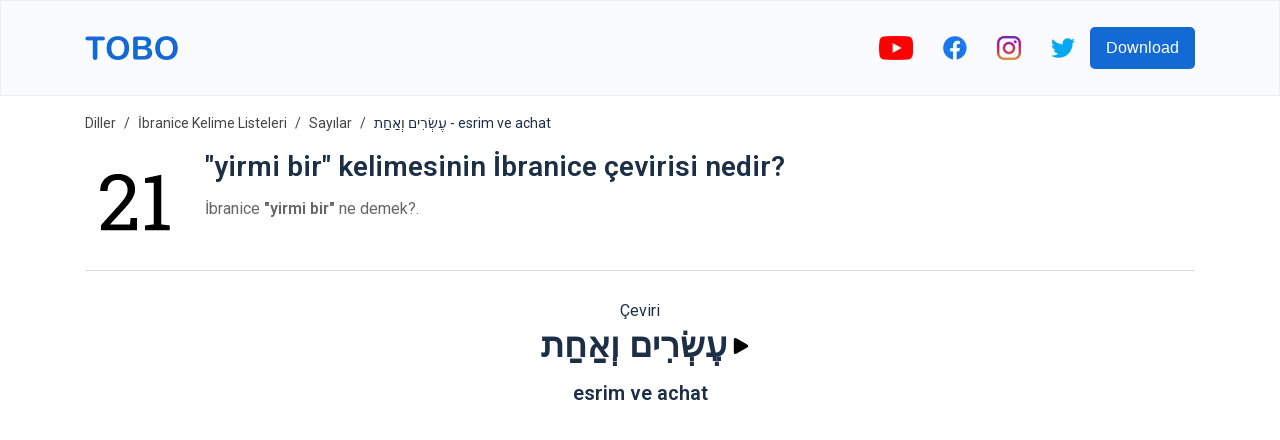

--- FILE ---
content_type: text/html; charset=utf-8
request_url: https://www.google.com/recaptcha/api2/aframe
body_size: 266
content:
<!DOCTYPE HTML><html><head><meta http-equiv="content-type" content="text/html; charset=UTF-8"></head><body><script nonce="wUbTSGDuYxm0eDc3yfaDyA">/** Anti-fraud and anti-abuse applications only. See google.com/recaptcha */ try{var clients={'sodar':'https://pagead2.googlesyndication.com/pagead/sodar?'};window.addEventListener("message",function(a){try{if(a.source===window.parent){var b=JSON.parse(a.data);var c=clients[b['id']];if(c){var d=document.createElement('img');d.src=c+b['params']+'&rc='+(localStorage.getItem("rc::a")?sessionStorage.getItem("rc::b"):"");window.document.body.appendChild(d);sessionStorage.setItem("rc::e",parseInt(sessionStorage.getItem("rc::e")||0)+1);localStorage.setItem("rc::h",'1768732814221');}}}catch(b){}});window.parent.postMessage("_grecaptcha_ready", "*");}catch(b){}</script></body></html>

--- FILE ---
content_type: image/svg+xml
request_url: https://firebasestorage.googleapis.com/v0/b/words-editor.appspot.com/o/wordImages%2FxWEg1ryQ6tivHP5Fh7Xp.svg?alt=media&token=9fbc87e6-d0dc-47a1-93c9-39ad3824e77b
body_size: 873
content:
<svg width="512" height="512" viewBox="0 0 512 512" fill="none" xmlns="http://www.w3.org/2000/svg">
<rect opacity="0.7" width="512" height="512" fill="white"/>
<rect opacity="0.7" width="512" height="512" fill="white"/>
<path d="M81.9766 411V384.633L175.141 281.117C186.208 268.747 194.867 258.201 201.117 249.477C207.367 240.622 211.729 232.615 214.203 225.453C216.677 218.292 217.914 210.87 217.914 203.188C217.914 188.995 213.617 177.081 205.023 167.445C196.43 157.68 184.125 152.797 168.109 152.797C151.443 152.797 138.422 157.81 129.047 167.836C119.802 177.862 115.18 192.055 115.18 210.414H78.2656L77.875 209.242C77.4844 192.836 80.9349 178.122 88.2266 165.102C95.5182 151.951 106.065 141.599 119.867 134.047C133.799 126.365 150.336 122.523 169.477 122.523C187.445 122.523 202.875 125.974 215.766 132.875C228.786 139.646 238.812 148.956 245.844 160.805C252.875 172.654 256.391 186.26 256.391 201.625C256.391 217.25 251.768 232.81 242.523 248.305C233.409 263.799 220.518 280.531 203.852 298.5L129.047 379.945L129.438 380.922H230.414L233.539 348.305H266.156V411H81.9766ZM307.758 411V386.391L351.703 380.922V167.836L306.977 168.617V144.594L390.18 126.625V380.922L433.93 386.391V411H307.758Z" fill="black"/>
</svg>


--- FILE ---
content_type: image/svg+xml
request_url: https://firebasestorage.googleapis.com/v0/b/words-editor.appspot.com/o/wordImages%2FBxs6gnahkRMP38sJs7PU.svg?alt=media&token=76d0c495-33f1-40f0-85c8-70a097435db6
body_size: 351
content:
<svg width="512" height="512" viewBox="0 0 512 512" fill="none" xmlns="http://www.w3.org/2000/svg">
<rect opacity="0.7" width="512" height="512" fill="white"/>
<path d="M256.195 415.102C228.331 415.102 206.26 405.401 189.984 386C173.708 366.599 165.57 338.799 165.57 302.602V235.219C165.57 199.021 173.643 171.221 189.789 151.82C205.935 132.289 227.94 122.523 255.805 122.523C283.799 122.523 305.935 132.289 322.211 151.82C338.487 171.221 346.625 199.021 346.625 235.219V302.602C346.625 338.93 338.552 366.794 322.406 386.195C306.26 405.466 284.19 415.102 256.195 415.102ZM256.195 385.023C290.831 385.023 308.148 360.154 308.148 310.414V227.016C308.148 177.536 290.701 152.797 255.805 152.797C239.008 152.797 226.182 159.047 217.328 171.547C208.474 183.917 204.047 202.406 204.047 227.016V310.414C204.047 335.023 208.539 353.643 217.523 366.273C226.508 378.773 239.398 385.023 256.195 385.023Z" fill="black"/>
</svg>


--- FILE ---
content_type: image/svg+xml
request_url: https://firebasestorage.googleapis.com/v0/b/words-editor.appspot.com/o/courses%2Fnumbers-hebrew-vocabulary-list%2FcourseImage.svg?alt=media&token=50b5d48b-c5a5-4edd-8e1a-a47c60f4353e
body_size: 6678
content:
<svg id="Capa_1" enable-background="new 0 0 512 512" height="512" viewBox="0 0 512 512" width="512" xmlns="http://www.w3.org/2000/svg"><g><g><g><g fill="#7ca1bc"><path d="m149.387 144.863c-18.258 18.349-42.509 28.454-68.285 28.454s-50.027-10.105-68.285-28.454c-2.921-2.937-7.67-2.949-10.606-.026-2.936 2.921-2.948 7.67-.026 10.606 19.314 19.411 44.441 30.836 71.418 32.626v29.13c0 4.142 3.358 7.5 7.5 7.5s7.5-3.358 7.5-7.5v-29.13c26.977-1.79 52.104-13.215 71.418-32.626 2.922-2.936 2.91-7.685-.026-10.606-2.937-2.921-7.686-2.91-10.608.026z"/><path d="m326.182 144.863c-18.258 18.349-42.509 28.454-68.285 28.454s-50.027-10.105-68.285-28.454c-2.922-2.937-7.67-2.949-10.606-.026-2.936 2.921-2.948 7.67-.026 10.606 19.314 19.411 44.441 30.836 71.418 32.626v29.13c0 4.142 3.358 7.5 7.5 7.5s7.5-3.358 7.5-7.5v-29.13c26.977-1.79 52.104-13.215 71.418-32.626 2.922-2.936 2.91-7.685-.026-10.606-2.937-2.921-7.686-2.91-10.608.026z"/><path d="m509.79 144.836c-2.935-2.921-7.684-2.91-10.606.026-18.258 18.349-42.509 28.454-68.285 28.454s-50.027-10.105-68.285-28.454c-2.921-2.937-7.67-2.949-10.606-.026-2.936 2.921-2.948 7.67-.026 10.606 19.314 19.411 44.441 30.836 71.418 32.626v29.13c0 4.142 3.358 7.5 7.5 7.5s7.5-3.358 7.5-7.5v-29.13c26.977-1.79 52.104-13.215 71.418-32.626 2.92-2.935 2.908-7.684-.028-10.606z"/></g><g><g><g><g><ellipse cx="257.897" cy="78.424" fill="#b3e59f" rx="70.907" ry="70.554" transform="matrix(.196 -.981 .981 .196 130.4 315.923)"/></g></g><path d="m326.55 61.893c-9.015-38.074-47.06-61.538-84.976-52.408-1.191.287-2.368.602-3.53.946 23.361 6.969 42.461 25.931 48.506 51.463 8.732 36.878-12.974 73.936-48.801 84.524 11.476 3.423 23.98 3.953 36.47.946 37.917-9.131 61.346-47.397 52.331-85.471z" fill="#95d6a4"/><g><g><ellipse cx="81.102" cy="78.424" fill="#ffc250" rx="70.554" ry="70.907"/></g></g><path d="m149.393 60.611c-9.789-37.905-48.299-60.658-86.015-50.82-.759.198-1.512.408-2.259.629 22.927 6.84 41.828 25.23 48.274 50.191 9.592 37.142-11.953 75.05-48.308 85.817 11.889 3.547 24.862 3.989 37.741.629 37.716-9.838 60.355-48.541 50.567-86.446z" fill="#ebb044"/><g><g><g><ellipse cx="430.898" cy="78.439" fill="#e28086" rx="70.554" ry="70.907"/></g></g><path d="m499.991 64.085c-7.887-38.35-45.215-63.012-83.374-55.085-1.936.402-3.837.881-5.701 1.432 24.122 7.194 43.626 27.157 49.076 53.654 7.487 36.404-14.245 72.056-49.11 82.36 10.79 3.218 22.505 3.881 34.299 1.432 38.158-7.928 62.698-45.442 54.81-83.793z" fill="#dd636e"/><g fill="#fff"><path d="m257.964 64.664h-.121c-1.14.005-2.196.042-3.183.109l1.523-9.406 16.164-.077c4.142-.02 7.484-3.394 7.464-7.536-.02-4.13-3.374-7.464-7.499-7.464h-.037l-22.516.107c-3.666.018-6.782 2.682-7.368 6.301l-4.384 27.067c-.452 2.791.72 5.59 3.006 7.254 2.285 1.665 5.329 1.893 7.846.605.053-.027.208-.104.448-.214 2.344-1.072 4.093-1.725 8.606-1.747 2.975-.035 5.754 1.167 7.822 3.328 2.089 2.184 3.158 5.064 3.009 8.111-.277 5.681-4.921 10.242-10.572 10.383-5.478.128-10.189-3.865-10.961-9.308-.582-4.101-4.379-6.955-8.479-6.373-4.101.582-6.954 4.378-6.373 8.479 1.811 12.766 12.727 22.206 25.534 22.205.217 0 .436-.003.654-.008 13.461-.336 24.521-11.163 25.18-24.646.352-7.202-2.189-14.025-7.154-19.214-4.843-5.06-11.619-7.956-18.609-7.956z"/><path d="m91.93 50.747c-.046-1.989-.881-3.878-2.32-5.251-1.439-1.374-3.373-2.122-5.354-2.072l-12.803.3c-4.141.097-7.419 3.533-7.322 7.674.097 4.142 3.547 7.435 7.674 7.322l5.304-.125 1.224 52.7c.095 4.082 3.433 7.326 7.495 7.326.059 0 .119 0 .178-.002 4.141-.096 7.42-3.531 7.324-7.672z"/><path d="m431.92 40.136c-10.928-.304-20.513 7.225-22.89 17.875-.902 4.043 1.643 8.052 5.686 8.954 4.045.903 8.051-1.643 8.954-5.686.818-3.663 4.114-6.231 7.847-6.15 4.318.117 7.736 3.758 7.62 8.118-.056 2.119-.928 4.086-2.454 5.54-1.516 1.444-3.5 2.216-5.582 2.153-4.158-.133-7.588 3.154-7.699 7.295-.112 4.141 3.154 7.588 7.295 7.699 4.318.117 7.736 3.758 7.62 8.118-.056 2.118-.928 4.085-2.455 5.54-1.516 1.444-3.487 2.194-5.582 2.153-3.883-.104-7.139-3.113-7.573-6.997-.041-.369-.057-.747-.047-1.125.108-4.141-3.161-7.585-7.302-7.693-4.151-.102-7.585 3.161-7.693 7.302-.028 1.062.018 2.131.135 3.181 1.261 11.284 10.752 20.022 22.077 20.327.21.006.418.009.627.009 5.873 0 11.428-2.222 15.704-6.295 4.418-4.208 6.94-9.891 7.104-16.001.158-5.921-1.95-11.385-5.531-15.553 3.951-4.122 6.198-9.497 6.352-15.252.335-12.626-9.629-23.173-22.213-23.512z"/></g></g></g></g><path d="m482.876 255.536h-453.756c-10.267 0-18.59-8.323-18.59-18.59v-.108c0-10.267 8.323-18.59 18.59-18.59h453.756c10.267 0 18.59 8.323 18.59 18.59v.108c0 10.268-8.323 18.59-18.59 18.59z" fill="#beddf3"/><path d="m482.876 218.249h-40c10.267 0 18.59 8.323 18.59 18.589v.108c0 10.267-8.323 18.589-18.59 18.589h40c10.267 0 18.59-8.323 18.59-18.589v-.108c0-10.266-8.323-18.589-18.59-18.589z" fill="#aed6f3"/></g><g><g><g><g><circle cx="221.348" cy="310.376" fill="#ffc250" r="72.332"/></g></g><path d="m282.279 271.398c-17.672-27.626-50.983-39.196-80.964-30.544 16.331 4.684 31.089 15.107 40.964 30.544 21.527 33.651 11.698 78.382-21.953 99.909-6.025 3.854-12.406 6.703-18.945 8.591 19.27 5.526 40.73 3.061 58.945-8.591 33.651-21.527 43.479-66.258 21.953-99.909z" fill="#ebb044"/><g><g><circle cx="121.608" cy="399.892" fill="#7ca1bc" r="72.332"/></g></g><path d="m121.781 327.56c-6.999-.017-13.768.961-20.174 2.801 30.284 8.694 52.411 36.634 52.331 69.704-.079 32.948-22.176 60.698-52.331 69.357 6.298 1.808 12.949 2.784 19.826 2.801 39.948.096 72.409-32.21 72.505-72.158.097-39.947-32.209-72.409-72.157-72.505z" fill="#6c95b4"/><g><g><g><circle cx="390.38" cy="432.156" fill="#e28086" r="72.332"/></g></g><path d="m461.518 419.074c-7.225-39.289-44.932-65.282-84.221-58.057-2.349.432-4.649.973-6.899 1.616 25.507 7.366 45.991 28.554 51.119 56.44 6.793 36.94-15.779 72.482-51.158 82.604 10.43 3.012 21.699 3.713 33.101 1.616 39.291-7.224 65.283-44.93 58.058-84.219z" fill="#dd636e"/><g fill="#fff"><path d="m243.389 291.821c-4.071-13.731-18.034-22.606-32.215-18.921-13.939 3.624-22.545 18.276-18.921 32.214 3.848 14.802 20.339 23.419 34.695 18.146-3.123 9.826-7.753 15.841-7.883 16.008-5.899 7.4 5.751 16.789 11.711 9.373 11.856-14.761 17.359-38.561 12.613-56.82zm-22.695 17.697c-14.248 3.707-20.01-18.393-5.746-22.101 7.041-1.831 13.287 3.334 14.246 10.049.483 5.452-3.032 10.63-8.5 12.052z"/><path d="m145.455 367.433-33.274-6.075c-4.076-.747-7.981 1.956-8.725 6.031s1.956 7.981 6.031 8.725l21.971 4.011-31.193 46.113c-2.321 3.431-1.421 8.094 2.01 10.415 1.288.871 2.749 1.289 4.195 1.289 2.406 0 4.77-1.156 6.219-3.299l37.63-55.629c1.419-2.098 1.684-4.771.702-7.107-.98-2.337-3.074-4.019-5.566-4.474z"/><path d="m407.623 454.728c-6.114.077-12.59.128-18.049.142 3.475-4.657 8.235-11.175 14.59-20.254 4.059-5.8 6.708-11.287 7.872-16.31.196-1.071.472-3.049.506-4.136 0-13.041-10.61-23.651-23.651-23.651-11.276 0-21.036 8.022-23.207 19.075-.798 4.064 1.85 8.006 5.914 8.805 4.063.796 8.007-1.85 8.805-5.914.793-4.036 4.363-6.966 8.488-6.966 4.635 0 8.43 3.663 8.642 8.247l-.19 1.485c-.78 3.073-2.618 6.692-5.468 10.764-9.995 14.28-15.958 22.088-19.162 26.283-4.028 5.273-5.866 7.68-4.594 11.816.75 2.438 2.595 4.308 5.062 5.13.984.328 1.927.643 14.348.643 4.813 0 11.352-.047 20.283-.159 4.142-.052 7.457-3.452 7.405-7.594-.053-4.143-3.485-7.483-7.594-7.406z"/></g></g></g></g></g></g></svg>